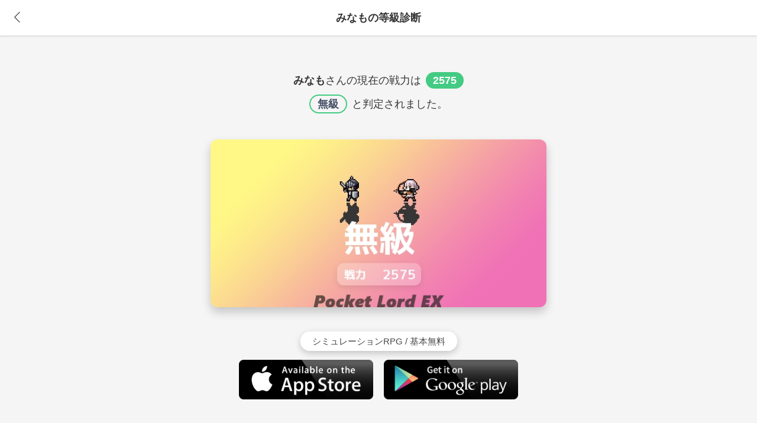

--- FILE ---
content_type: text/html; charset=UTF-8
request_url: https://plex.shoutry.com/s/n31k0e
body_size: 4170
content:
<!DOCTYPE html>
<html lang="ja">
<head>
<meta charset="utf-8" />
<meta name="viewport" content="width=device-width,user-scalable=no,maximum-scale=1" />
<title>みなもの等級診断 | ポケットロードEX</title>
<meta name="description" content="みなものポケットロードEX等級診断結果「無級」　スマホアプリ(iOS/Android)で簡単お手軽にシミュレーションRPGをお楽しみ頂けます。" />
<meta name="twitter:card" content="summary_large_image" />
<meta name="twitter:site" content="@poloext" />
<meta name="twitter:creator" content="@poloext" />
<meta name="twitter:url" content="https://plex.shoutry.com/s/n31k0e" />
<meta name="twitter:title" content="みなもの等級診断｜ポケットロードEX" />
<meta name="twitter:description" content="さあ、あなたもやり込もう。" />
<meta name="twitter:image:src" content="https://s3-us-west-2.amazonaws.com/pocketlordex/share/ja/n31k0e-20230919092107.jpg" />
<meta property="og:site_name" content="ポケットロードEX" />
<meta property="og:url" content="https://plex.shoutry.com/s/n31k0e" />
<meta property="og:title" content="みなもの等級診断｜ポケットロードEX" />
<meta property="og:description" content="さあ、あなたもやり込もう。" />
<meta property="og:image" content="https://s3-us-west-2.amazonaws.com/pocketlordex/share/ja/n31k0e-20230919092107.jpg" />
<link rel="canonical" href="https://plex.shoutry.com/s/n31k0e" />
<link rel="stylesheet" type="text/css" href="/css/layout.css" />
<link rel="stylesheet" type="text/css" href="//cdnjs.cloudflare.com/ajax/libs/simple-line-icons/2.4.1/css/simple-line-icons.css">
<style>
</style>
<script src="//ajax.googleapis.com/ajax/libs/jquery/2.1.4/jquery.min.js"></script>
<script src="//ajax.googleapis.com/ajax/libs/jqueryui/1.11.4/jquery-ui.min.js"></script>
</head>
<body>
<header>
<h1>みなもの等級診断</h1>
<a href="/list" class="top-back-link">　</a>
<i class="icon-arrow-left top-back"></i>
</header>
<content>
	<div class="description">
		<strong>みなも</strong>さんの現在の戦力は<span class="power">2575</span><br>
		<span class="grade">無級</span>と判定されました。	</div>
	<img src="https://s3-us-west-2.amazonaws.com/pocketlordex/share/ja/n31k0e-20230919092107.jpg" class="img-share"><br>
	<br><br>
	<div>
		<span class="store-desc">シミュレーションRPG / 基本無料</span><br><br>
		<a href="https://apple.co/2NdToiQ" target="_blank"><img src="/images/button_appstore.png" class="store-image"></a>　<a href="http://bit.ly/2xcXihY" target="_blank"><img src="/images/button_googleplay.png" class="store-image"></a>
	</div>

	<div class="unit-title">最大ダメージ<span style="margin-left: 80px; font-size: 28px; color: #43CB83;">1049</span></div>
	<div class="unit-title">メインユニット</div>
	<div class="unit-block">
		<div class="unit-layout">
						<img src="/images/unit/unit_3.png" class="unit-image"><br>
			<span class="unit-power">829</span>
					</div>
		<div class="unit-layout">
						<img src="/images/unit/unit_28.png" class="unit-image"><br>
			<span class="unit-power">995</span>
					</div>
		<div class="unit-layout">
					</div>
		<div class="unit-layout">
					</div>
		<div class="clear"></div>
	</div>

	<div class="unit-title">サブユニット</div>
	<div class="unit-block">
		<div class="unit-layout">
						<img src="/images/unit/unit_1.png" class="unit-image"><br>
			<span class="unit-power">751</span>
					</div>
		<div class="unit-layout">
					</div>
		<div class="unit-layout">
					</div>
		<div class="unit-layout">
					</div>
		<div class="clear"></div>
	</div>

</content>

<script src="https://www.gstatic.com/firebasejs/5.5.2/firebase.js"></script>
<script>
  // Initialize Firebase
  var config = {
    apiKey: "AIzaSyDWQMvH5zT_ZTUG7punojPtdgEpAj6lkTA",
    authDomain: "pocketload-ex.firebaseapp.com",
    databaseURL: "https://pocketload-ex.firebaseio.com",
    projectId: "pocketload-ex",
    storageBucket: "pocketload-ex.appspot.com",
    messagingSenderId: "172696813193"
  };
  firebase.initializeApp(config);
</script>
</body>
</html>


--- FILE ---
content_type: text/css
request_url: https://plex.shoutry.com/css/layout.css
body_size: 3107
content:
@charset "utf-8";

@font-face {
	font-family: 'segu';
	src:url('/images/seguibli.ttf');
}

@font-face {
	font-family: 'mplus';
	src:url('/images/MPLUS1p-Bold.ttf');
}

html, body {
	margin: 0;
	padding: 0;
	font-size: 18px;
	color: #363636;
	background-color: #f5f5f5;
	font-family: BlinkMacSystemFont, Helvetica Neue, Hiragino Kaku Gothic Pro, 'ヒラギノ角ゴ Pro W3', Meiryo, 'メイリオ', sans-serif;
	-webkit-font-smoothing: antialiased;
}

*, *:before, *:after {
	-webkit-box-sizing: border-box;
	-moz-box-sizing: border-box;
	-o-box-sizing: border-box;
	-ms-box-sizing: border-box;
	box-sizing: border-box;
}

a {
	text-decoration: none;
}

header {
	background: #fff;
	line-height: 60px;
	box-shadow: 0 2px 2px 0 rgba(0, 0, 0, 0.1);
}

h1 {
	text-align: center;
	font-size: 18px;
	margin: 0;
}

body {
	text-align: center;
	overflow-x: hidden;
}

content {
	display: block;
	position: relative;
	width: 100%;
	max-width: 600px;
	margin: 0 auto;
	padding: 16px 16px 40px 16px;
}

.img-top-block {
	position: relative;
	padding: 20px 0;
}

.img-top {
	width: 320px;
	height: auto;
	margin: 0 auto;
}

.img-store {
	width: auto;
	height: 64px;
}

.top-line {
	width: 300px;
	height: 4px;
	margin: 12px auto 0 auto;
	background-color: #7DB3D7;
	background: -webkit-gradient(linear, left top, right bottom, from(#f98456), to(#f8ee49));
}

.description {
	line-height: 40px;
	margin: 40px 8px;
}

.power {
	border-radius: 20px;
	padding: 4px 12px;
	background: #43CB83;
	color: #fff;
	margin-left: 8px;
	font-weight: bold;
}

.grade {
	border-radius: 20px;
	padding: 4px 12px;
	border: 2px #43CB83 solid;
	color: #465067;
	font-weight: bold;
	margin-right: 8px;
}

.img-share {
	width: 100%;
	max-width: 600px;
	position: relative;
	height: auto;
	border-radius: 12px;
	box-shadow: 0 8px 16px 0 rgba(0, 0, 0, 0.2);
}

.store-desc {
	font-size: 15px;
	border-radius: 24px;
	padding: 8px 20px;
	background: #fff;
	color: #484848;
	box-shadow: 0 4px 12px 0 rgba(0, 0, 0, 0.2);
}

.store-image {
	width: 40%;
}

.top-back {
	position: absolute;
	top: 20px;
	left: 20px;
	pointer-events:none;
}

.top-back-link {
	position: absolute;
	top: 0;
	left: 0;
	height: 60px;
	width: 100px;
}

.top-back-link:hover , .top-back-link:active {
	background: #eee;
}

.media {
	display: inline-block;
	line-height: 48px;
	border: 1px solid #fff;
	padding: 0 24px;
	border-radius: 24px;
	color: #fff;
	margin-top: 20px;
}

.media:hover {
	background: rgba(255,255,255,0.2);
}

.unit-title {
	margin: 60px 0 16px 0;
	text-align: left;
	line-height: 20px;
	padding-left: 12px;
	border-left: 3px #43CB83 solid;
	font-weight: bold;
}

.unit-block {
	background: #fff;
	border-radius: 12px;
	padding: 20px 0;
	box-shadow: 0 1px 2px 0 rgba(0, 0, 0, 0.1);
}

.unit-layout {
	position: relative;
	float: left;
	width: 25%;
	text-align: center;
}

.unit-image {

}

.unit-power {
	border-radius: 20px;
	padding: 4px 12px;
	background: #43CB83;
	font-weight: bold;
	color: #fff;
}

.clear {
	clear: both;
}

